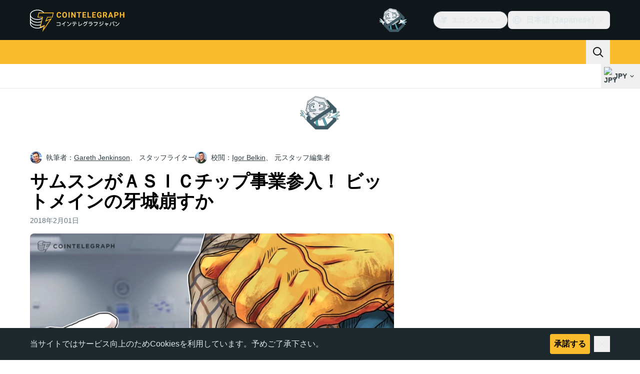

--- FILE ---
content_type: text/javascript; charset=utf-8
request_url: https://jp.cointelegraph.com/_duck/ducklings/Y-poqUTZ.js
body_size: -685
content:
import{q as n,v as r}from"./Doi8Iara.js";try{let e=typeof window<"u"?window:typeof global<"u"?global:typeof globalThis<"u"?globalThis:typeof self<"u"?self:{},t=new e.Error().stack;t&&(e._sentryDebugIds=e._sentryDebugIds||{},e._sentryDebugIds[t]="ad81d25e-5e7e-4875-b04b-ade78bade7aa",e._sentryDebugIdIdentifier="sentry-dbid-ad81d25e-5e7e-4875-b04b-ade78bade7aa")}catch{}const d=Symbol("HTML_RENDERER_EMBED_CONTEXT_INJECTION_KEY"),s=e=>{n(d,e)},a=e=>{const t=r(d);if(!t)throw new Error("useHtmlRendererItem() must be called in context of <HtmlRenderer>");if(e&&t.item.view!==e)throw new Error(`useHtmlRendererItem() expected view ${e} but got ${t.item.view}`);return t};export{s as p,a as u};


--- FILE ---
content_type: text/javascript; charset=utf-8
request_url: https://jp.cointelegraph.com/_duck/ducklings/CW_JXPoU.js
body_size: -820
content:
import{_ as d}from"./7m5TbfyG.js";import"./Doi8Iara.js";import"./B7PkoIxd.js";import"./CWeD7eWY.js";import"./vi54LvtW.js";try{let e=typeof window<"u"?window:typeof global<"u"?global:typeof globalThis<"u"?globalThis:typeof self<"u"?self:{},t=new e.Error().stack;t&&(e._sentryDebugIds=e._sentryDebugIds||{},e._sentryDebugIds[t]="cba9382d-c036-4a95-a2ea-64959c3209ca",e._sentryDebugIdIdentifier="sentry-dbid-cba9382d-c036-4a95-a2ea-64959c3209ca")}catch{}export{d as default};
